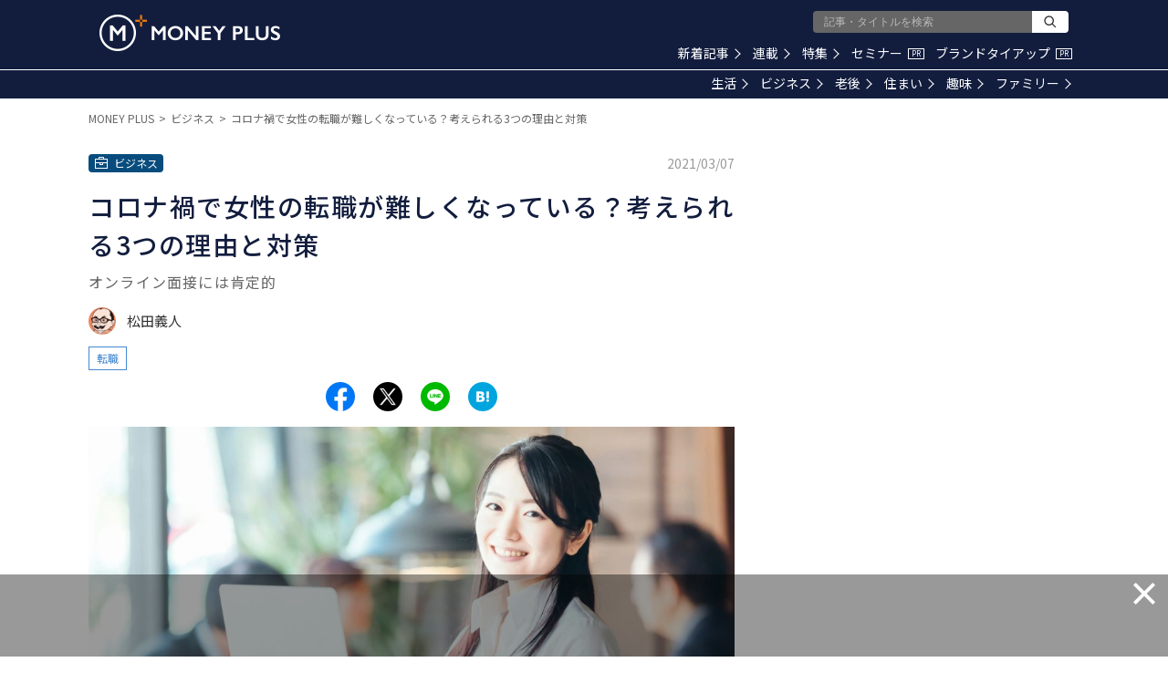

--- FILE ---
content_type: text/html; charset=utf-8
request_url: https://www.google.com/recaptcha/api2/aframe
body_size: 166
content:
<!DOCTYPE HTML><html><head><meta http-equiv="content-type" content="text/html; charset=UTF-8"></head><body><script nonce="Zd5EmK7UPVXJYX1WnfEa2A">/** Anti-fraud and anti-abuse applications only. See google.com/recaptcha */ try{var clients={'sodar':'https://pagead2.googlesyndication.com/pagead/sodar?'};window.addEventListener("message",function(a){try{if(a.source===window.parent){var b=JSON.parse(a.data);var c=clients[b['id']];if(c){var d=document.createElement('img');d.src=c+b['params']+'&rc='+(localStorage.getItem("rc::a")?sessionStorage.getItem("rc::b"):"");window.document.body.appendChild(d);sessionStorage.setItem("rc::e",parseInt(sessionStorage.getItem("rc::e")||0)+1);localStorage.setItem("rc::h",'1769043886894');}}}catch(b){}});window.parent.postMessage("_grecaptcha_ready", "*");}catch(b){}</script></body></html>

--- FILE ---
content_type: application/javascript; charset=utf-8
request_url: https://fundingchoicesmessages.google.com/f/AGSKWxVOUEl-9t3h5H_nEyR5L8sdUIvRIb31onZbCrLlmj7tyy_3DjBwXss06ZChVKzgK--TG1F5wLU3Teeco8_ppxJ7VtR8PW1RUzSIwBHJsf5ds_iJiE7Si24_qg73HEOFalYa4lDJSrGGurkjp4xt5t2pJwDbnYbX-cO1-nBcF5eqxgqqYlwe3k1I3n7l/_/ad-scroll./ad/bbl-/newimplugs._ads/js//ads/inline.
body_size: -1289
content:
window['d7f34074-a9ef-4fcd-b8ca-c287011f6526'] = true;